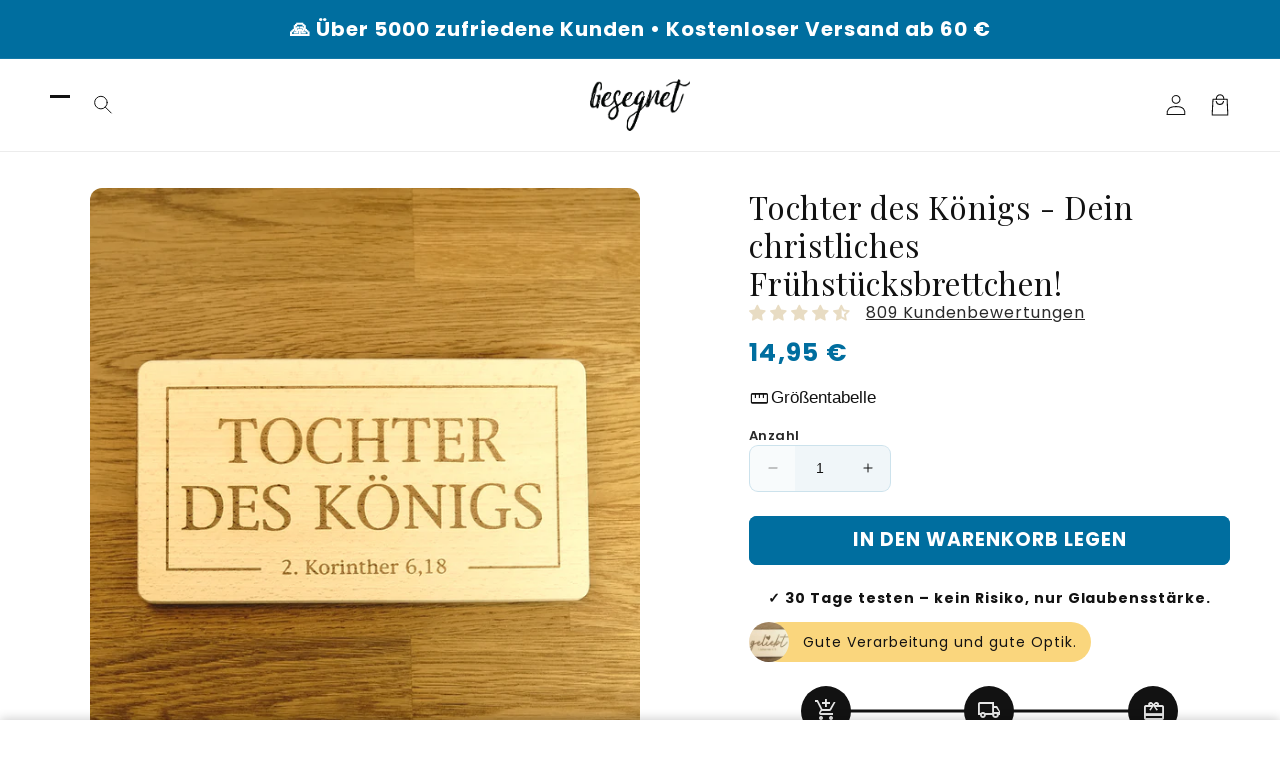

--- FILE ---
content_type: text/javascript; charset=utf-8
request_url: https://www.gesegnet.shop/products/tochter-des-konigs-dein-christliches-fruhstucksbrettchen.js
body_size: 1186
content:
{"id":8436769882376,"title":"Tochter des Königs - Dein christliches Frühstücksbrettchen!","handle":"tochter-des-konigs-dein-christliches-fruhstucksbrettchen","description":"\u003cmeta charset=\"utf-8\"\u003e\n\u003ch3\u003e\u003cstrong\u003eErhebe dich jeden Morgen in deine wahre Identität 🌅👸\u003c\/strong\u003e\u003c\/h3\u003e\n\u003cp\u003eJeder Tag ist eine Gelegenheit, dich an deine kostbare Stellung im Reich Gottes zu erinnern. Unser \u003cstrong\u003eFrühstücksbrettchen mit dem Aufdruck \"Tochter des Königs\"\u003c\/strong\u003e ist mehr als nur ein Stück Küchenzubehör – es ist eine tägliche Bestätigung deiner königlichen Identität als Kind Gottes. Ideal für jede Frau, die ihren Tag mit der Gewissheit beginnen möchte, geliebt und wertgeschätzt zu sein.\u003c\/p\u003e\n\u003chr\u003e\n\u003ch3\u003e\u003cstrong\u003eEin morgendlicher Segen voller Würde und Stärke ☀️🌹\u003c\/strong\u003e\u003c\/h3\u003e\n\u003cp\u003eMit diesem Brettchen wird jedes Frühstück zu einem Akt der Selbstbejahung. Es erinnert dich an deine unveräußerliche Würde und Stärke als Tochter des höchsten Königs. Wie wird dieses Bewusstsein deinen Tag verändern?\u003c\/p\u003e\n\u003chr\u003e\n\u003ch3\u003e\u003cstrong\u003eEin Geschenk, das Wertschätzung und Zugehörigkeit vermittelt 🎁💕\u003c\/strong\u003e\u003c\/h3\u003e\n\u003cp\u003eAuf der Suche nach einem Geschenk, das tief berührt? Dieses Brettchen ist eine wundervolle Möglichkeit, um einer Frau in deinem Leben ihre besondere Stellung als \"Tochter des Königs\" zu bestätigen. Ein Geschenk, das weit mehr als nur praktischen Nutzen bietet.\u003c\/p\u003e\n\u003chr\u003e\n\u003ch3\u003e\u003cstrong\u003eMaterial und Größe: Gefertigt für die Ewigkeit 🛠️📏\u003c\/strong\u003e\u003c\/h3\u003e\n\u003cp\u003eUnsere christlichen Frühstücksbrettchen messen 22x12x1 cm und sind aus strapazierfähigen Materialien gefertigt. Jedes Brettchen wird in Deutschland hergestellt und versendet, was für höchste Qualität und Langlebigkeit steht.\u003c\/p\u003e\n\u003cp\u003eDas Holz ist aus FSC zertifiziertem Buchenholz und NICHT spülmaschinengeeignet. \u003cbr\u003e\u003c\/p\u003e","published_at":"2024-01-29T14:59:02+01:00","created_at":"2024-01-29T14:56:22+01:00","vendor":"gesegnet","type":"","tags":[],"price":1495,"price_min":1495,"price_max":1495,"available":true,"price_varies":false,"compare_at_price":null,"compare_at_price_min":0,"compare_at_price_max":0,"compare_at_price_varies":false,"variants":[{"id":45141080506632,"title":"Default Title","option1":"Default Title","option2":null,"option3":null,"sku":"","requires_shipping":true,"taxable":true,"featured_image":null,"available":true,"name":"Tochter des Königs - Dein christliches Frühstücksbrettchen!","public_title":null,"options":["Default Title"],"price":1495,"weight":200,"compare_at_price":null,"inventory_management":null,"barcode":null,"requires_selling_plan":false,"selling_plan_allocations":[]}],"images":["\/\/cdn.shopify.com\/s\/files\/1\/0103\/5943\/9456\/files\/tochterdeskoenigs-DeinchristlichesFruehstuecksbrettchen01.jpg?v=1706536731","\/\/cdn.shopify.com\/s\/files\/1\/0103\/5943\/9456\/files\/tochterdeskoenigs-DeinchristlichesFruehstuecksbrettchen02.jpg?v=1706536731"],"featured_image":"\/\/cdn.shopify.com\/s\/files\/1\/0103\/5943\/9456\/files\/tochterdeskoenigs-DeinchristlichesFruehstuecksbrettchen01.jpg?v=1706536731","options":[{"name":"Title","position":1,"values":["Default Title"]}],"url":"\/products\/tochter-des-konigs-dein-christliches-fruhstucksbrettchen","media":[{"alt":null,"id":39486288560392,"position":1,"preview_image":{"aspect_ratio":1.0,"height":1200,"width":1200,"src":"https:\/\/cdn.shopify.com\/s\/files\/1\/0103\/5943\/9456\/files\/tochterdeskoenigs-DeinchristlichesFruehstuecksbrettchen01.jpg?v=1706536731"},"aspect_ratio":1.0,"height":1200,"media_type":"image","src":"https:\/\/cdn.shopify.com\/s\/files\/1\/0103\/5943\/9456\/files\/tochterdeskoenigs-DeinchristlichesFruehstuecksbrettchen01.jpg?v=1706536731","width":1200},{"alt":null,"id":39486288527624,"position":2,"preview_image":{"aspect_ratio":1.0,"height":1200,"width":1200,"src":"https:\/\/cdn.shopify.com\/s\/files\/1\/0103\/5943\/9456\/files\/tochterdeskoenigs-DeinchristlichesFruehstuecksbrettchen02.jpg?v=1706536731"},"aspect_ratio":1.0,"height":1200,"media_type":"image","src":"https:\/\/cdn.shopify.com\/s\/files\/1\/0103\/5943\/9456\/files\/tochterdeskoenigs-DeinchristlichesFruehstuecksbrettchen02.jpg?v=1706536731","width":1200}],"requires_selling_plan":false,"selling_plan_groups":[]}

--- FILE ---
content_type: text/json
request_url: https://conf.config-security.com/model
body_size: 86
content:
{"title":"recommendation AI model (keras)","structure":"release_id=0x49:6b:45:40:43:44:6f:5f:71:6e:30:66:5a:4f:7f:7d:2b:35:32:35:34:63:29:48:50:6d:2c:30:4a;keras;dn7tbb891jxxrq9k5td6ui1bdtak5zsx69yj3uxpywy4579t769afaqdy0ezcd8xxgfbxjes","weights":"../weights/496b4540.h5","biases":"../biases/496b4540.h5"}